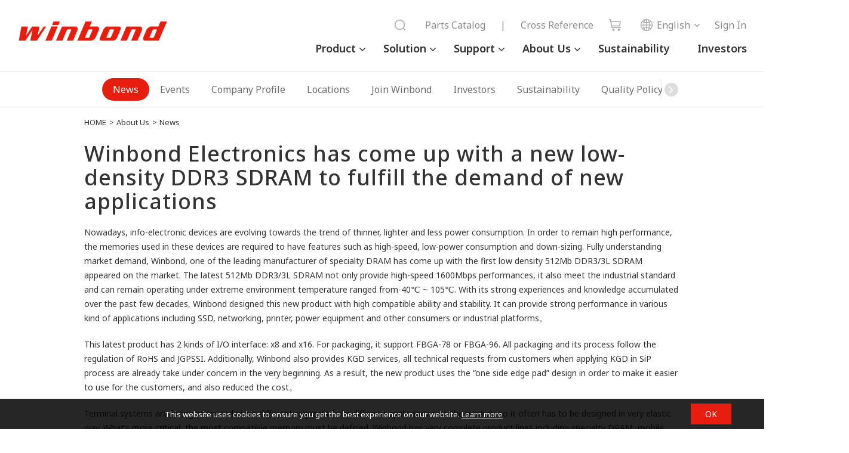

--- FILE ---
content_type: text/html;charset=UTF-8
request_url: https://www.winbond.com/hq/about-winbond/news-and-events/news/winbond-has-come-up-with-a-new-low-density-ddr3-sdram.html?__locale=en
body_size: 9758
content:
<!DOCTYPE html PUBLIC "-//W3C//DTD XHTML 1.0 Transitional//EN" "http://www.w3.org/TR/xhtml1/DTD/xhtml1-transitional.dtd">
	<html xmlns="http://www.w3.org/1999/xhtml">
		<head>
			<script nonce="oCazMOZ0O2" type="text/javascript" src="/hq/system/modules/com.thesys.project.winbond/resources/js/jquery.min.1.8.3.js"></script>
			<!-- mtest
mtest-->
<meta http-equiv="Strict-Transport-Security" content="max-age=31536000;includeSubDomains" /><meta http-equiv="X-UA-Compatible" content="IE=edge" />
			<meta http-equiv="Content-Type" content="text/html; charset=utf-8" />
			<meta name="viewport" content="width=device-width, initial-scale=1.0, user-scalable=no, minimum-scale=1.0, maximum-scale=1.0" />
			<meta name="msapplication-tap-highlight" content="no" />
			<meta name="apple-mobile-web-app-capable" content="yes" />
			<!-- detail  -->
					<title>News - Winbond Electronics has come up with a new low-density  DDR3 SDRAM to fulfill the demand of new applications - Winbond</title>
			<meta name="description" content=""> 
			<meta name="keywords" content="">
			<meta property="og:locale" content="en"/>
			<meta property="og:title" content="News - Winbond Electronics has come up with a new low-density  DDR3 SDRAM to fulfill the demand of new applications - Winbond"/>
			<meta property="og:description" content=""/>
			<meta property="og:type" content="website"/>
			<meta property="og:image" content="https://www.winbond.com/export/system/modules/com.thesys.project.winbond/resources/images/logo.gif"/>
			<link rel="amphtml" href="https://www.winbond.com/hq/amp.html?__locale=en&url=%2Fabout-winbond%2Fnews-and-events%2Fnews%2Fwinbond-has-come-up-with-a-new-low-density-ddr3-sdram.html%3F" />
<link rel="canonical" href="https://www.winbond.com/hq/about-winbond/news-and-events/news/winbond-has-come-up-with-a-new-low-density-ddr3-sdram.html?__locale=en"/>
<!--<link rel="stylesheet" href="/export/system/modules/com.thesys.project.winbond/resources/css/font-awesome.min.css">
			<link rel="stylesheet" href="/export/system/modules/com.thesys.project.winbond/resources/css/owl.carousel.min.css_1914477805.css">
			<link rel="stylesheet" href="/export/system/modules/com.thesys.project.winbond/resources/css/owl.theme.winbond.css_1914477806.css">
			<link rel="stylesheet" href="/export/system/modules/com.thesys.project.winbond/resources/css/bootstrap.min.css">-->
			<link rel="stylesheet" href="/export/system/modules/com.thesys.project.winbond/resources/css/style.css_1914478768.css">
			<link rel="stylesheet" href="/export/system/modules/com.thesys.project.winbond/resources/css/index.css_1914477805.css">
			<link rel="stylesheet" href="/export/system/modules/com.thesys.project.winbond/resources/css/default.css_1914477811.css">
			<link rel="stylesheet" href="/export/system/modules/com.thesys.project.winbond/resources/css/content.css_1914477807.css">
			<link rel="stylesheet" href="/export/system/modules/com.thesys.project.winbond/resources/css/style_search.css">
			<link rel="stylesheet" href="/export/system/modules/com.thesys.project.winbond/resources/css/jquery.dataTables.min.css_1914477806.css">
			<link rel="stylesheet" href="/export/system/modules/com.thesys.project.winbond/resources/css/dataTables.fixedColumns.css_1914477806.css">
			<link rel="stylesheet" href="/export/system/modules/com.thesys.project.winbond/resources/css/fixedHeader.dataTables.min.css">

			<link rel="stylesheet" href="/export/system/modules/com.thesys.project.winbond/resources/css/product.css_1914479727.css">
			<link rel="stylesheet" href="/export/system/modules/com.thesys.project.winbond/resources/css/about.css">
			<link rel="stylesheet" href="/export/system/modules/com.thesys.project.winbond/resources/css/support.css">
			<link rel="stylesheet" href="/export/system/modules/com.thesys.project.winbond/resources/css/application.css">
			<link rel="stylesheet" href="/export/system/modules/com.thesys.project.winbond/resources/css/member.css">
			<link rel="stylesheet" href="/export/system/modules/com.thesys.project.winbond/resources/css/video.css">
			<link rel="stylesheet" href="/export/system/modules/com.thesys.project.winbond/resources/css/zebra_datepicker/thesys_zebra_datepicker.css">
			<link rel="stylesheet" href="/export/system/modules/com.thesys.project.winbond/resources/css/jquery.rateyo.min.css"/>
			<link rel="stylesheet" href="/export/system/modules/com.thesys.project.winbond/resources/css/scrolltabs.css"/>
			<link rel="stylesheet" href="/export/system/modules/com.thesys.project.winbond/resources/css/slimmenu.css"/>
			<link rel="stylesheet" href="/export/system/modules/com.thesys.project.winbond/resources/css/footable.standalone.css"/>
			<link rel="stylesheet" href="/hq/system/modules/com.thesys.project.winbond/resources/css/WnavCsr.css"/>
			<link rel="stylesheet" href="/export/system/modules/com.thesys.project.winbond/resources/css/submenu.css"/>
			<link rel="shortcut icon" href="/hq/system/modules/com.thesys.project.winbond/resources/images/favicon.ico" type="image/vnd.microsoft.icon"/>
			<link rel="stylesheet" href="/export/system/modules/com.thesys.project.winbond/resources/css/filter_multiple.css_1914477808.css"/>
			<link rel="stylesheet" href="/export/system/modules/com.thesys.project.winbond/resources/css/main_menu.css_1914476845.css"/>
			<link rel="stylesheet" href="https://cdn.jsdelivr.net/npm/swiper@11/swiper-bundle.min.css" />

			<script nonce="oCazMOZ0O2" type="text/javascript" src="/hq/system/modules/com.thesys.project.winbond/resources/js/jquery-validation/jquery.validate.js?v=1.0"></script>
			<script type="text/javascript" nonce="oCazMOZ0O2">
				$(document).ready(function(){
					var validator = $(".validateForm").validate();
					
					$(".validateForm button[type=reset]").on('click', function(){
						var form = $(this).parents(".validateForm");
						validator.resetForm();
						clearForm(form);
					})					
					
				})
			</script>
			<script nonce="oCazMOZ0O2" src="/hq/system/modules/com.thesys.project.winbond/resources/js/bootstrap.min.js"></script>
			<script nonce="oCazMOZ0O2" src="/hq/system/modules/com.thesys.project.winbond/resources/js/bootstrap.file-input.js"></script>
			<script nonce="oCazMOZ0O2" src="/hq/system/modules/com.thesys.project.winbond/resources/js/owl.carousel.min.js"></script>
			<script nonce="oCazMOZ0O2" src="/hq/system/modules/com.thesys.project.winbond/resources/js/jquery.rwdImageMaps.min.js"></script>
			<script nonce="oCazMOZ0O2" src="/hq/system/modules/com.thesys.project.winbond/resources/js/jquery.rateyo.min.js"></script>
			<script nonce="oCazMOZ0O2" src="/hq/system/modules/com.thesys.project.winbond/resources/js/jquery.sticky.js"></script>
			<script nonce="oCazMOZ0O2" src="/hq/system/modules/com.thesys.project.winbond/resources/js/jquery.dataTables.min.js?v=20240507"></script>			
			<script nonce="oCazMOZ0O2" src="/hq/system/modules/com.thesys.project.winbond/resources/js/jquery.form.js"></script>			
			<script nonce="oCazMOZ0O2" src="/hq/system/modules/com.thesys.project.winbond/resources/js/dataTables.fixedColumns.min.js?v=20240507"></script>
			<script nonce="oCazMOZ0O2" src="/hq/system/modules/com.thesys.project.winbond/resources/js/dataTables.fixedHeader.min.js?v=20240507"></script>
			<script nonce="oCazMOZ0O2" src="/hq/system/modules/com.thesys.project.winbond/resources/js/dataTable.js?v=20240507"></script>
			<script nonce="oCazMOZ0O2" src="/hq/system/modules/com.thesys.project.winbond/resources/js/footable.js"></script>
			<!--<script src="/hq/system/modules/com.thesys.project.winbond/resources/js/thesys-nav.js"></script>-->
			<script nonce="oCazMOZ0O2" src="/hq/system/modules/com.thesys.project.winbond/resources/js/thesys.js?__locale=en&v=1.04"></script>
			<script nonce="oCazMOZ0O2" src="/hq/system/modules/com.thesys.project.winbond/resources/js/thesys_zebra_datepicker.js"></script>			
			<!--<script src="/hq/system/modules/com.thesys.project.winbond/resources/js/WebChatEntry.js"></script>-->
			<script nonce="oCazMOZ0O2" src="https://cdn.jsdelivr.net/npm/swiper@11/swiper-bundle.min.js"></script>
			
			<!-- index.html  頁面的圖片需要特別處理，其餘頁面不使用-->
			<!--判斷瀏覽器語系 START-->
			<script type="text/javascript" nonce="oCazMOZ0O2">
				var userLang = "";		
				userLang = userLang.toLowerCase().replace("-","").replace("_","");
				//console.log("f:"+userLang);
				var href = location.href;
				href = href.substring(0,href.indexOf("?"));
				if(userLang =="zh" || userLang =="zhsg" || userLang =="zhcn") userLang = "zh";
				else if(userLang == "zhtw" || userLang == "zhhk" || userLang == "zhmo") userLang = "zh_TW";
				else if(userLang == "ja") userLang = "ja";
				else userLang = "en";
				//console.log("s:"+userLang);
				</script>
			<!--判斷瀏覽器語系 END-->
			
			<!-- Google Tag Manager -->
			<script nonce="oCazMOZ0O2">(function(w,d,s,l,i){w[l]=w[l]||[];w[l].push({'gtm.start':
			new Date().getTime(),event:'gtm.js'});var f=d.getElementsByTagName(s)[0],
			j=d.createElement(s),dl=l!='dataLayer'?'&l='+l:'';j.async=true;j.src=
			'https://www.googletagmanager.com/gtm.js?id='+i+dl;f.parentNode.insertBefore(j,f);
			})(window,document,'script','dataLayer','GTM-TBV34KS');</script>
			<!-- End Google Tag Manager -->
			<!-- Google Tag Manager -->
			<!--<script nonce="oCazMOZ0O2">(function(w,d,s,l,i){w[l]=w[l]||[];w[l].push({'gtm.start':
			new Date().getTime(),event:'gtm.js'});var f=d.getElementsByTagName(s)[0],
			j=d.createElement(s),dl=l!='dataLayer'?'&l='+l:'';j.async=true;j.src=
			'https://www.googletagmanager.com/gtm.js?id='+i+dl;f.parentNode.insertBefore(j,f);
			})(window,document,'script','dataLayer','GTM-WMC6HSK');</script>-->
			<!-- End Google Tag Manager -->
			<!-- Google Tag Manager -->
			<!--<script id="gtmScript" nonce="oCazMOZ0O2">(function(w,d,s,l,i){w[l]=w[l]||[];w[l].push({'gtm.start':
			new Date().getTime(),event:'gtm.js'});var f=d.getElementsByTagName(s)[0],
			j=d.createElement(s),dl=l!='dataLayer'?'&l='+l:'';j.async=true;j.src=
			'https://www.googletagmanager.com/gtm.js?id='+i+dl;f.parentNode.insertBefore(j,f);
			})(window,document,'script','dataLayer','GTM-NW36MKV9');</script>-->
			<!-- End Google Tag Manager -->
			
			</head>
		<body class=" en">
			<input type="hidden" class="cspJsNonce" value="oCazMOZ0O2" />
			


<div class="topBlk_v2">
				<div class="hamburger">
					<div class="bar1"></div>
					<div class="bar2"></div>
					<div class="bar3"></div>
				</div>
				<div class="left">
					<div class="logo"><a href="/hq/?__locale=en" title="Winbond"><img src="/export/system/modules/com.thesys.project.winbond/resources/images/logo.png_1914476845.png"></a></div>
				</div>
				<div class="right">
					<div class="menu">
						<ul>
						<li class="dropdown">
								<a href="/hq/product/?__locale=en">Product</a>
								<ul class="dropdown-menu">
										<li class="dropdown-item-title dropdown"><a href="/hq/product/customized-memory-solution/?__locale=en">Customized Memory Solution</a>
														<ul>
																<li class="dropdown-item"><a href="/hq/product/customized-memory-solution/cube/?__locale=en">CUBE(3DCaaS™)</a></li>
																<li class="dropdown-item"><a href="/hq/product/customized-memory-solution/psram/?__locale=en">PSRAM</a></li>
																<li class="dropdown-item"><a href="/hq/product/customized-memory-solution/ddr-sdr/?__locale=en">DDR/SDR</a></li>
																<li class="dropdown-item"><a href="/hq/product/customized-memory-solution/lpddr-lpsdr/?__locale=en">LPDDR/LPSDR</a></li>
																<li class="dropdown-item"><a href="/hq/product/customized-memory-solution/kgd/?__locale=en">KGD</a></li>
																</ul>
														</li>
												<li class="dropdown-item-title dropdown"><a href="/hq/product/code-storage-flash-memory/?__locale=en">Code Storage Flash Memory</a>
														<ul>
																<li class="dropdown-item"><a href="/hq/product/code-storage-flash-memory/serial-nor-flash/?__locale=en">Serial NOR Flash</a></li>
																<li class="dropdown-item"><a href="/hq/product/code-storage-flash-memory/1.2v-serial-nor-flash/?__locale=en">1.2V Serial NOR Flash</a></li>
																<li class="dropdown-item"><a href="/hq/product/code-storage-flash-memory/octal-nor-flash/?__locale=en">Octal NOR Flash</a></li>
																<li class="dropdown-item"><a href="/hq/product/code-storage-flash-memory/qspinand-flash/?__locale=en">QspiNAND Flash</a></li>
																<li class="dropdown-item"><a href="/hq/product/code-storage-flash-memory/octalnand-flash/?__locale=en">OctalNAND Flash</a></li>
																<li class="dropdown-item"><a href="/hq/product/code-storage-flash-memory/slc-nand-flash/?__locale=en">SLC NAND Flash</a></li>
																<li class="dropdown-item"><a href="/hq/product/code-storage-flash-memory/nand-based-mcp/?__locale=en">NAND Based MCP</a></li>
																<li class="dropdown-item"><a href="/hq/product/code-storage-flash-memory/spistack-flash/?__locale=en">SpiStack<sup>®</sup> Flash</a></li>
																<li class="dropdown-item"><a href="/hq/product/code-storage-flash-memory/authentication-flash/?__locale=en">Authentication Flash</a></li>
																<li class="dropdown-item"><a href="/hq/product/code-storage-flash-memory/kgd/?__locale=en">KGD</a></li>
																</ul>
														</li>
												<li class="dropdown-item-title dropdown"><a href="/hq/product/trustme/?__locale=en">TrustME<sup>®</sup></a>
														<ul>
																<li class="dropdown-item"><a href="/hq/product/trustme/w77q-trustme-secure-flash-memory/?__locale=en">W77Q Secure Flash Memory</a></li>
																<li class="dropdown-item"><a href="/hq/product/trustme/w75f-trustme-secure-memory-element/?__locale=en">W75F Secure Memory Element</a></li>
																<li class="dropdown-item"><a href="/hq/product/trustme/w77t-secure-flash-memory/?__locale=en">W77T Octal NOR Secure Flash Memory</a></li>
																</ul>
														</li>
												</ul>
								</li>
						<li class="dropdown">
								<a href="/hq/application/?__locale=en">Solution</a>
								<ul class="dropdown-menu">
										<li class="dropdown-item-title"><a href="/hq/application/automotive/?__locale=en">Automotive</a></li>
												<li class="dropdown-item-title"><a href="/hq/application/industrial/?__locale=en">Industrial</a></li>
												<li class="dropdown-item-title"><a href="/hq/application/mobile-networking/?__locale=en">Communication</a></li>
												<li class="dropdown-item-title"><a href="/hq/application/computer/?__locale=en">Computer</a></li>
												<li class="dropdown-item-title"><a href="/hq/application/consumer/?__locale=en">Consumer</a></li>
												</ul>
								</li>
						<li class="dropdown">
								<a href="/hq/support/?__locale=en">Support</a>
								<ul class="dropdown-menu">
										<li class="dropdown-item-title"><a href="/hq/support/documentation/?__locale=en">Documentation</a></li>
												<li class="dropdown-item-title"><a href="/hq/support/sales-support/?__locale=en">Sales Support</a></li>
												<li class="dropdown-item-title"><a href="/hq/support/technical-support/?__locale=en">Technical Support</a></li>
												<li class="dropdown-item-title"><a href="/hq/support/security-issue-support/?__locale=en">Security Issue Support</a></li>
												<li class="dropdown-item-title"><a href="/hq/support/wplp/?__locale=en">Product Longevity Program</a></li>
												<li class="dropdown-item-title"><a href="/hq/support/carbon-footprint/?__locale=en">Carbon Footprint</a></li>
												<li class="dropdown-item-title"><a href="/hq/support/newPartners/?__locale=en">Partners</a></li>
												<li class="dropdown-item-title"><a href="/hq/support/new-solution-network/?__locale=en">Solution Network</a></li>
												<li class="dropdown-item-title"><a href="/hq/support/online-learning/?__locale=en">Online Learning</a></li>
												<li class="dropdown-item-title"><a href="/hq/support/faq/?__locale=en">FAQ</a></li>
												</ul>
								</li>
						<li class="dropdown">
								<a href="/hq/about-winbond/?__locale=en">About Us</a>
								<ul class="dropdown-menu">
										<li class="dropdown-item-title"><a href="/hq/about-winbond/news/?__locale=en">News</a></li>
												<li class="dropdown-item-title"><a href="/hq/about-winbond/events/?__locale=en">Events</a></li>
												<li class="dropdown-item-title"><a href="/hq/about-winbond/company-profile/?__locale=en">Company Profile</a></li>
												<li class="dropdown-item-title"><a href="/hq/about-winbond/locations/?__locale=en">Locations</a></li>
												<li class="dropdown-item-title"><a href="/hq/about-winbond/human-resources/?__locale=en">Join Winbond</a></li>
												<li class="dropdown-item-title"><a href="/hq/about-winbond/investor/?__locale=en">Investors</a></li>
												<li class="dropdown-item-title"><a href="/hq/about-winbond/csr-new/?__locale=en">Sustainability</a></li>
												<li class="dropdown-item-title"><a href="/hq/about-winbond/quality-policy/?__locale=en">Quality Policy</a></li>
												<li class="dropdown-item-title"><a href="/hq/about-winbond/Legal/?__locale=en">Legal</a></li>
												<li class="dropdown-item-title"><a href="/hq/about-winbond/information-safety/?__locale=en">Information Security</a></li>
												<li class="dropdown-item-title"><a href="/hq/about-winbond/supplier-area/?__locale=en">Supplier Area</a></li>
												</ul>
								</li>
						<li><a href="/hq/about-winbond/csr-new/?__locale=en">Sustainability</a></li>
							<li><a href="/hq/about-winbond/investor/investor-conference/?__locale=en">Investors</a></li>
							
						</ul>
					</div>
					<div class="topnav">
						<ul>
							<li class="searchBar">
								<script nonce="oCazMOZ0O2">
									function headerSearch(){
										var keyword = $("form[name=topSearchForm]>input[name=q]").val();
										if(keyword.length == 0){
											alert("Please enter the keyword for your search");
											return false;
										}
										//$("form[name=topSearchForm]>input[name=q]").val(encodeURI(keyword));
									}
								</script>
								<form action="/hq/search/newIndex.jsp?__locale=en" method="get" onsubmit="return headerSearch()" name="topSearchForm">
									<div class="filter_search">
										<input type="text" name="q" placeholder="Search" class="from-txt" maxlength="20" />
										<input type="hidden" name="__locale" value="en" />
										<button type="submit"><img src="/export/system/modules/com.thesys.project.winbond/resources/images/search.png"></button>
										<div id="" class="search_history">
											<div class="title">
												Recent searches
												<button type="button" class="btn-remove">✕</button>
											</div>
											<!-- <div class="no-data">NO DATA......</div> -->
											<ul>
												<li data-value="Pseudo SRAM"><a href="#">Pseudo SRAM</a>
												</li>
												<li data-value="W989D2KBJ"><a href="#">W989D2KBJ</a>
												</li>
												<li data-value="W959D8NFY"><a href="#">W959D8NFY</a>
												</li>
												<li data-value="HYPERRAM™"><a href="#">HYPERRAM™</a>
												</li>
												<li data-value="W956D8MBY"><a href="#">W956D8MBY</a>
												</li>
												<li data-value="W989D6KBG"><a href="#">W989D6KBG</a>
												</li>
											</ul>
										</div>
									</div>
								</form>
							</li>
							
							<li><a href="/hq/new-online-purchasing-guide/">Parts Catalog</a></li>
							<li><a>|</a></li>
							<li><a href="/hq/support/documentation/?__locale=en&line=&family=&category=/.categories/resources/cross-reference/&pno=">Cross Reference</a></li>
							<li class="icon"><a href="/hq/where-to-buy/?__locale=en"><img src="/export/system/modules/com.thesys.project.winbond/resources/images/cart.png"><span>shop</span></a></li>
							<li class="lang">
								<ul class="langBlk">
									<li>
										<a><img src="/export/system/modules/com.thesys.project.winbond/resources/images/globe.png">English</a><ul style="display:none;">
											<li><a href="?__locale=zh_TW" ref="__locale=zh_TW">繁體中文</a></li><li><a href="?__locale=zh" ref="__locale=zh">简体中文</a></li><li><a href="?__locale=ja" ref="__locale=ja">日本語</a></li></ul>    
									</li>
								</ul>
							</li>
							<form action="/hq/signin/?__locale=en" id="signinForm" method="GET">
										<input type="hidden" name="backUrl" id="backUrl"/>
										<input type="hidden" name="__locale" value="en"/>
									</form>
										<li class="login"><a href="#signinForm" class="btnSignin"><span>Sign In</span></a></li>
										<script nonce="oCazMOZ0O2">
										$(".btnSignin").on('click', function(){
											$("#backUrl").val(location.href);
											$("#signinForm").submit();
											return false;
										});
									</script>
								</ul>
					</div>
					
				</div>
				
				</div>
			<script nonce="oCazMOZ0O2" src="/hq/system/modules/com.thesys.project.winbond/resources/js/jquery.scrolltabs.js"></script>
			<script nonce="oCazMOZ0O2" src="/hq/system/modules/com.thesys.project.winbond/resources/js/jquery.slimmenu.js"></script>
			<script nonce="oCazMOZ0O2" src="/hq/system/modules/com.thesys.project.winbond/resources/js/jquery.easing.min.js"></script>
			<script nonce="oCazMOZ0O2" src="/hq/system/modules/com.thesys.project.winbond/resources/js/main_menu.js"></script>
			<script nonce="oCazMOZ0O2">
				$('ul.slimmenu').slimmenu({
					resizeWidth: '980',
					collapserTitle: 'Menu',
					easingEffect:'easeInOutQuint',
					animSpeed:'medium',
					indentChildren: true,
					childrenIndenter: '&raquo;'
				});
			</script>
			<script nonce="oCazMOZ0O2">
					$(".langBlk li").on('mouseenter', function(){
						var ul = $(this).find("ul");
						ul.show();
					}).on('mouseleave', function(){
						var ul = $(this).find("ul");
						ul.hide();
					})
				</script>
			<div class="mainBlk">
					<script nonce="oCazMOZ0O2">
						$(document).ready(function(){
							$("#solution").width($("#solution .blk").width());
							$("#solution").css("min-width",$(window).width());
						})
					</script>
					
					<div class="tabAnchorBlk" id="solution" style="" >
						
						<div class="swiper mySwiper" >
							<div class="swiper-wrapper">
								<div class="swiper-slide active"><a href="/hq/about-winbond/news/?__locale=en">News</a></div>
												<div class="swiper-slide "><a href="/hq/about-winbond/events/?__locale=en">Events</a></div>
												<div class="swiper-slide "><a href="/hq/about-winbond/company-profile/?__locale=en">Company Profile</a></div>
												<div class="swiper-slide "><a href="/hq/about-winbond/locations/?__locale=en">Locations</a></div>
												<div class="swiper-slide "><a href="/hq/about-winbond/human-resources/?__locale=en">Join Winbond</a></div>
												<div class="swiper-slide "><a href="/hq/about-winbond/investor/?__locale=en">Investors</a></div>
												<div class="swiper-slide "><a href="/hq/about-winbond/csr-new/?__locale=en">Sustainability</a></div>
												<div class="swiper-slide "><a href="/hq/about-winbond/quality-policy/?__locale=en">Quality Policy</a></div>
												<div class="swiper-slide "><a href="/hq/about-winbond/Legal/?__locale=en">Legal</a></div>
												<div class="swiper-slide "><a href="/hq/about-winbond/information-safety/?__locale=en">Information Security</a></div>
												<div class="swiper-slide "><a href="/hq/about-winbond/supplier-area/?__locale=en">Supplier Area</a></div>
												</div>
							<div class="shadow-right"></div>
							<div class="shadow-left"></div>
							<style>
								.swiper-wrapper {
									justify-content: center;
								}

								.swiper-slide {
									font-size: 16px;
									display: flex;
									justify-content: center;
									align-items: center;
									width: auto;
									color: #6d6d6d;
									line-height: 38px;
									border-radius: 30px;
									padding: 0 1.125rem;
								}

								.swiper-slide.active {
									background-color: #e71e0f;
								}

								.swiper-slide.active a {
									color: #fff;
								}
								.shadow-right::before {
									content: '\f105';
									font-family: FontAwesome;
									background-color: #ddd;
									color: #fff;
									display: inline-block;
									border-radius: 50%;
									width: 23px;
									height: 23px;
									text-align: center;
									line-height: 22px;
									margin-top: 8px;
									font-size:22px;
								}

								.shadow-left::before {
									content: '\f104';
									font-family: FontAwesome;
									background-color: #ddd;
									color: #fff;
									display: inline-block;
									border-radius: 50%;
									width: 23px;
									height: 23px;
									text-align: center;
									line-height: 22px;
									margin-top: 8px;
									font-size:22px;
								}
							</style>
							<!-- Swiper JS -->
							<script nonce="oCazMOZ0O2">
								var swiper = new Swiper(".mySwiper", {
									slidesPerView: "auto",
									freeMode: true,
									slideToClickedSlide: true,
									on: {
										init: function () {
											updateWrapperJustify(this);
											var $active = $(".swiper-slide.active");
											if ($active.length) {
												var index = $active.index();
												this.slideTo(index, 0, false);
											}
										},
										resize: function () {
											updateWrapperJustify(this);
										},
									},
									navigation: {
										nextEl: ".shadow-right",
										prevEl: ".shadow-left",
									},
								});

								function updateWrapperJustify(swiper) {
									var $wrapper = $(swiper.wrapperEl); // swiper-wrapper
									var $slides = $(swiper.slides);

									// 計算 slides 總寬度
									var totalWidth = 0;
									$slides.each(function () {
										totalWidth += $(this).outerWidth(true); // 包含 margin
									});

									if (totalWidth <= $wrapper.outerWidth()) {
										$wrapper.css("justify-content", "center");
									} else {
										$wrapper.css("justify-content", "flex-start");
									}
								}
							</script>
						</div>
						
						</div>
					
					<div class="wrapper">
							<div class="breadCrumbBlk">
									<a href="/hq/?__locale=en">HOME</a>&gt;
									<a href="/hq/about-winbond/?__locale=en">About Us</a> &gt; <a href="/hq/about-winbond/news-and-events/news/?__locale=en">News</a> </div>
								<div id="ContentTitle" class="titleBlk">
									<h1>
												Winbond Electronics has come up with a new low-density  DDR3 SDRAM to fulfill the demand of new applications</h1>
										</div>
							</div>
						
					<article class="containerBlk" id="rightcol">
			<p>Nowadays, info-electronic devices are evolving towards the trend of thinner, lighter and less power consumption. In order to remain high performance, the memories used in these devices are required to have features such as high-speed, low-power consumption and down-sizing. Fully understanding market demand, Winbond, one of the leading manufacturer of specialty DRAM has come up with the first low density 512Mb DDR3/3L SDRAM appeared on the market. The latest 512Mb DDR3/3L SDRAM not only provide high-speed 1600Mbps performances, it also meet the industrial standard and can remain operating under extreme environment temperature ranged from-40℃ ~ 105℃. With its strong experiences and knowledge accumulated over the past few decades, Winbond designed this new product with high compatible ability and stability. It can provide strong performance in various kind of applications including SSD, networking, printer, power equipment and other consumers or industrial platforms。</p>
<p>This latest product has 2 kinds of I/O interface: x8 and x16. For packaging, it support FBGA-78 or FBGA-96. All packaging and its process follow the regulation of RoHS and JGPSSI. Additionally, Winbond also provides KGD services, all technical requests from customers when applying KGD in SiP process are already take under concern in the very beginning. As a result, the new product uses the “one side edge pad” design in order to make it easier to use for the customers, and also reduced the cost。</p>
<p><span>Terminal systems are facing more and more different requests from different applications on the market, so it often has to be designed in very elastic way. What’s more critical, the most compatible memory must be defined. Winbond has very complete product lines including specialty DRAM, mobile DRAM and Flash memory with different density, speed and operating voltage that can adapt to different applications. With the support of professional engineering team and a self-owned 12 inch FAB, Winbond’s products are guaranteed with high quality &amp; production capacity, and can provide all-around high competitive solutions to customers。</span></p>
<p> If you need further information including L/T, prices, datasheets, requesting samples or placing orders, please contact directly with local Winbond sales rep or send your requests to SDRAM@winbond.com。</p>
<p>About Winbond</p>
<p>Winbond Electronics Corporation is a leading global supplier of semiconductor memory solutions, headquartered in Taichung, Taiwan.  Winbond’s major products include Specialty DRAM, Mobile DRAM, and Code Storage Flash Memory with Winbond’s memory business revenues in 2015 close to US$1 billion. Winbond has approximately 2,400 employees worldwide, with offices in Taiwan, Hong Kong, China, Japan, Israel, and the USA.  For more information, please visit: <a href="http://www.winbond.com/" target="_blank">www.winbond.com</a>。</p>
<p> </p>
<p><strong><em>*Note: Winbond is a registered trademark of Winbond Electronics Corp. All other trademarks and copyrights mentioned herein are the property of their respective owners</em></strong></p>
<p><strong><em>--------------------------------------------------------------------------------------------------------------------------------------------------------------------------------------------------</em></strong></p>
<p> </p>
<p><strong>Product Contact</strong></p>
<p class="yiv9742643217msonormal">  Robert Chang</p>
<p class="yiv9742643217msonormal">  Director of Specialty DRAM Marketing Division<strong></strong></p>
<p class="yiv9742643217msonormal">  TEL: 886-3-5678168 ext. 75377</p>
<p>  E-mail: <a href="mailto:YCChang11@winbond.com">YCChang11@winbond.com</a></p>
<p><strong> </strong><span style="font-size: 10px;"> </span><span style="font-size: 10px;"> </span></p>
<p class="yiv9742643217msonormal"><strong>News Contact</strong></p>
<p class="yiv9742643217msonormal">  Jenny Chen</p>
<p class="yiv9742643217msonormal">  Sales Promotion Department</p>
<p class="yiv9742643217msonormal">  TEL: 886-3-5678168 ext. 76333</p>
<p class="yiv9742643217msonormal">  E-mail: <a href="mailto:WCCHEN22@winbond.com">WCCHEN22@winbond.com</a></p>
<p class="yiv9742643217msonormal"> </p>
<p class="yiv9742643217msonormal"><strong>Spokesperson</strong></p>
<p class="yiv9742643217msonormal">  Jessica Chiou-Jii Huang</p>
<p class="yiv9742643217msonormal">  Vice President &amp; Chief Financil Officer</p>
<p class="yiv9742643217msonormal">  TEL: 886-3-5678168 / 0987-365682</p>
<p><strong> </strong></p></article>
		<!-- JSON-LD markup generated by Google Structured Data Markup Helper. -->
		<script type="application/ld+json" nonce="oCazMOZ0O2">
		{
		  "@context" : "http://schema.org",
		  "@type" : "Article",
		  "name" : "Winbond Electronics has come up with a new low-density  DDR3 SDRAM to fulfill the demand of new applications",
		  "author" : {
			"@type" : "Person",
			"name" : "Winbond"
		  },
		  "articleSection" : "Security",
		  "articleBody" : "<p>Nowadays, info-electronic devices are evolving towards the trend of thinner, lighter and less power consumption. In order to remain high performance, the memories used in these devices are required to have features such as high-speed, low-power consumption and down-sizing. Fully understanding market demand, Winbond, one of the leading manufacturer of specialty DRAM has come up with the first low density 512Mb DDR3/3L SDRAM appeared on the market. The latest 512Mb DDR3/3L SDRAM not only provide high-speed 1600Mbps performances, it also meet the industrial standard and can remain operating under extreme environment temperature ranged from-40℃ ~ 105℃. With its strong experiences and knowledge accumulated over the past few decades, Winbond designed this new product with high compatible ability and stability. It can provide strong performance in various kind of applications including SSD, networking, printer, power equipment and other consumers or industrial platforms。</p><p>This latest product has 2 kinds of I/O interface: x8 and x16. For packaging, it support FBGA-78 or FBGA-96. All packaging and its process follow the regulation of RoHS and JGPSSI. Additionally, Winbond also provides KGD services, all technical requests from customers when applying KGD in SiP process are already take under concern in the very beginning. As a result, the new product uses the “one side edge pad” design in order to make it easier to use for the customers, and also reduced the cost。</p><p><span>Terminal systems are facing more and more different requests from different applications on the market, so it often has to be designed in very elastic way. What’s more critical, the most compatible memory must be defined. Winbond has very complete product lines including specialty DRAM, mobile DRAM and Flash memory with different density, speed and operating voltage that can adapt to different applications. With the support of professional engineering team and a self-owned 12 inch FAB, Winbond’s products are guaranteed with high quality &amp; production capacity, and can provide all-around high competitive solutions to customers。</span></p><p> If you need further information including L/T, prices, datasheets, requesting samples or placing orders, please contact directly with local Winbond sales rep or send your requests to SDRAM@winbond.com。</p><p>About Winbond</p><p>Winbond Electronics Corporation is a leading global supplier of semiconductor memory solutions, headquartered in Taichung, Taiwan.  Winbond’s major products include Specialty DRAM, Mobile DRAM, and Code Storage Flash Memory with Winbond’s memory business revenues in 2015 close to US$1 billion. Winbond has approximately 2,400 employees worldwide, with offices in Taiwan, Hong Kong, China, Japan, Israel, and the USA.  For more information, please visit: <a href='http://www.winbond.com/' target='_blank'>www.winbond.com</a>。</p><p> </p><p><strong><em>*Note: Winbond is a registered trademark of Winbond Electronics Corp. All other trademarks and copyrights mentioned herein are the property of their respective owners</em></strong></p><p><strong><em>--------------------------------------------------------------------------------------------------------------------------------------------------------------------------------------------------</em></strong></p><p> </p><p><strong>Product Contact</strong></p><p class='yiv9742643217msonormal'>  Robert Chang</p><p class='yiv9742643217msonormal'>  Director of Specialty DRAM Marketing Division<strong></strong></p><p class='yiv9742643217msonormal'>  TEL: 886-3-5678168 ext. 75377</p><p>  E-mail: <a href='mailto:YCChang11@winbond.com'>YCChang11@winbond.com</a></p><p><strong> </strong><span style='font-size: 10px;'> </span><span style='font-size: 10px;'> </span></p><p class='yiv9742643217msonormal'><strong>News Contact</strong></p><p class='yiv9742643217msonormal'>  Jenny Chen</p><p class='yiv9742643217msonormal'>  Sales Promotion Department</p><p class='yiv9742643217msonormal'>  TEL: 886-3-5678168 ext. 76333</p><p class='yiv9742643217msonormal'>  E-mail: <a href='mailto:WCCHEN22@winbond.com'>WCCHEN22@winbond.com</a></p><p class='yiv9742643217msonormal'> </p><p class='yiv9742643217msonormal'><strong>Spokesperson</strong></p><p class='yiv9742643217msonormal'>  Jessica Chiou-Jii Huang</p><p class='yiv9742643217msonormal'>  Vice President &amp; Chief Financil Officer</p><p class='yiv9742643217msonormal'>  TEL: 886-3-5678168 / 0987-365682</p><p><strong> </strong></p>",
		  "url" : "https://www.winbond.com/hq/about-winbond/news-and-events/news/winbond-has-come-up-with-a-new-low-density-ddr3-sdram.html?__locale=en",
		  "publisher" : {
			"@type" : "Organization",
			"name" : "Winbond Electronics Corporation America"
		  }
		}
		</script>
		<style>
			#rightcol ul li{
				line-height:1.6;
				margin:.4em;
			}
		</style>
	</div>
					<div class="contactBlk">
					<a href="javascript:void(0);" data-toggle="modal" data-target="#contactModal" style="height:112px;width:42px;"><span style="color:#fff;transform:rotate(90deg);width:80px;white-space:nowrap;">Contact us</span></a>
				</div>
				<!--聯絡我們-->
				<div id="contactModal" class="modal fade" role="dialog" data-keyboard="true" style="top: 33%;display:none;" >
						<div class="modal-dialog">
							<div class="modal-content">
								<div class="modal-header">
									<div class="modal-title">Contact us</div>
									<button type="button" class="close" data-dismiss="modal" aria-label="Close" title="close window">Close</button>
								</div>
								<div class="modal-body" style="padding: 20px;">
								
									<p>Winbond we deliver good customer services, any related inquiries, please contact Winbond via various channels below:&nbsp;</p>
<ul style="padding: 20px 30px;">
<li>For product technical issue, please visit&nbsp;<a href="https://www.winbond.com/hq/support/technical-support/?__locale=en">Technical Support</a></li>
<li>For sales request, please visit&nbsp;<a href="https://www.winbond.com/hq/support/sales-support/?__locale=en">Sales Support</a></li>
<li>For Investor Relations, please contact&nbsp;<a href="mailto:IR@winbond.com">IR@winbond.com</a></li>
<li>For Human Resource, please contact&nbsp;<a href="mailto:humanresource@winbond.com">HR Support</a></li>
<li>For CSR/ESG, please contact&nbsp;<a href="mailto:ESG@winbond.com">ESG@winbond.com</a></li>
</ul></div>
							</div>
						</div>
					</div>
					<script nonce="oCazMOZ0O2">
						if(document.body.scrollHeight > window.innerHeight){
							$(window).on('scroll', function(){
								if ($(this).scrollTop() > 20) {
									$('.contactBlk').fadeIn().toggleClass("active").css('display', 'block');
								} else {
									$('.contactBlk').fadeOut();
								};
							});
						}else{
							$('.contactBlk').fadeIn().toggleClass("active").css('display', 'block');
							//$('.contactBlk').fadeIn().toggleClass("active").css('display', 'block').css('position','relative').css('left','calc(100% - 40px)');
						}
					</script>
			<div class="copyRightBlk">
				<div class="wrapper">
					<div class="group"><p>Copyright © Winbond All Rights Reserved.</p></div>
					<ul>
						<li><a href="/hq/?__locale=en">HOME</a></li>
						<li>
							<a href="/hq/sitemap/?__locale=en">Sitemap</a>
						</li>
						<li>
							<a href="/hq/about-winbond/Legal/terms-of-use/?__locale=en">Terms and Conditions</a>
						</li>
						<li>
							<a href="/hq/about-winbond/Legal/privacy-policy/?__locale=en">Privacy Policy</a>
						</li>
					</ul>
				</div>
			</div>
			<script nonce="oCazMOZ0O2">
				(function(i,s,o,g,r,a,m){i['GoogleAnalyticsObject']=r;i[r]=i[r]||function(){
					(i[r].q=i[r].q||[]).push(arguments)},i[r].l=1*new Date();a=s.createElement(o),
						m=s.getElementsByTagName(o)[0];a.async=1;a.src=g;m.parentNode.insertBefore(a,m)
										})(window,document,'script','//www.google-analytics.com/analytics.js','ga');
				
				ga('create', 'UA-8596074-1', 'auto');
				ga('send', 'pageview');
				
			</script>
			<!-- Google tag (gtag.js) -->
			<script nonce="oCazMOZ0O2" async src="https://www.googletagmanager.com/gtag/js?id=G-BSG1Q6E6XB"></script>
			<script nonce="oCazMOZ0O2">
			  window.dataLayer = window.dataLayer || [];
			  function gtag(){dataLayer.push(arguments);}
			  gtag('js', new Date());
			
			  //延後送出
              gtag('config', 'G-BSG1Q6E6XB', { send_page_view: false });
              
              $(document).ready(function() {
                  var userId = "";
                  
                  if (userId && userId !== "") {
                      gtag('set', { 'user_id': userId });
                  }
                  //送出
                  gtag('event', 'page_view', {
                      page_title: document.title,
                      page_location: window.location.href
                  });
              });
			</script>
			<!-- Google Tag Manager (noscript) -->
			<noscript ><iframe src="https://www.googletagmanager.com/ns.html?id=GTM-TBV34KS"
						  height="0" width="0" style="display:none;visibility:hidden"></iframe></noscript>
			<!-- End Google Tag Manager (noscript) -->
			<!-- Google Tag Manager (noscript) -->
			<noscript ><iframe src="https://www.googletagmanager.com/ns.html?id=GTM-WMC6HSK"
						  height="0" width="0" style="display:none;visibility:hidden"></iframe></noscript>
			<!-- End Google Tag Manager (noscript) -->
			<!-- 第三方連結---Start-->
			<div id="dialog-TPSCheck" class="modal fade" role="dialog" data-keyboard="true">
				<div class="modal-dialog">
					<div class="modal-content">
						<div class="modal-header">
							<div class="modal-title">Links to Third Party Sites</div>
							<button type="button" class="close" data-dismiss="modal" aria-label="Close" title="close window">Close</button>
						</div>
						<div class="modal-body">
							<p>You are now leaving our web site. The web site you wish to link to is owned or operated by an entity other than Winbond Electronics Corporation. We do not control this third party web site. WEC provides links to other sites solely as a convenience for you. WEC does not endorse or make any representations or warranties about the contents, products or services available there at.</p>              
							<div class="btnBlk">
								<a id="TPSLink" class="btn btn-primary" href="#" target="_blank" >Continue</a>
							</div>
						</div>
					</div>
				</div>
			</div>
			<!--第三方連結--End-->
			<!-- 確認cookies--Start-->
			<div class="cookieBlk">
					<div class="message">
						This website uses cookies to ensure you get the best experience on our website. <a href="/hq/privacy-policy/?__locale=en" target="_blank">Learn more</a></div>
					<div class="btnBlk"><a href="javascript:;">OK</a></div>
				</div>
			<!-- 確認cookies--end-->
			<script nonce="oCazMOZ0O2">
				$(document).ready(function(){
					//執行第3方Model
					tpsLinkLoad();
					var cookiechecked = readCookie('cookiechecked');
					$(".cookieBlk .btnBlk a").on('click',function(){
						setCookie("cookiechecked", "Y", 1);//設定cookie
						$(this).parent().parent().fadeOut();
					})
				})
				function tpsLinkLoad(){
					$("a.tpsLink").each(function(){
						var href= $(this).attr('href');
						if((href.startsWith('http://') || href.startsWith('https://')) && href.indexOf('www.winbond')==-1 ){
							$(this).on('click',function(){
								TPSCheck2(href);
								$(this).attr("data-toggle","modal");
								$(this).attr("data-target","#dialog-TPSCheck");
							})
						}
					})
					$("#TPSLink").on('click',function(){
						$('#dialog-TPSCheck').modal('toggle');
					})
				}
				//設定cookie
				function setCookie(cname, cvalue, exdays) {
					var expires = '';
					if(exdays != null && exdays != ''){
						if(exdays > 0){
							var d = new Date();
							d.setTime(d.getTime() + (exdays*24*60*60*1000));
							expires = "expires="+ d.toUTCString() +";";
						}else{
							expires = "expires=Thu, 01 Jan 1970 00:00:01 GMT;";
						}
					}
					document.cookie = cname + "=" + cvalue + ";" + expires + "path=/";
				}
				//讀取cookie
				function readCookie(name) {
					var nameEQ = name + "=";
					var ca = document.cookie.split(';');
					for(var i=0;i < ca.length;i++) {
						var c = ca[i];
						while (c.charAt(0)==' ') c = c.substring(1,c.length);
						if (c.indexOf(nameEQ) == 0) return c.substring(nameEQ.length,c.length);
					}
					return null;
				}
				//trim
				function trimFn (str) {
					var newStr = str.replace(/^\s+|\s+$/g, '')
					return newStr;
				}
			</script>
			
			<script type="text/javascript" nonce="oCazMOZ0O2">
				var wf = '';
				(function() {
					var s = document.getElementsByTagName('link')[0]
					//console.log(s);
					var cssLinks = [
					'/export/system/modules/com.thesys.project.winbond/resources/css/font-awesome.min.css',
					'/export/system/modules/com.thesys.project.winbond/resources/css/owl.carousel.min.css',
					'/export/system/modules/com.thesys.project.winbond/resources/css/owl.theme.winbond.css',
					'/export/system/modules/com.thesys.project.winbond/resources/css/bootstrap.min.css'
					]
					cssLinks.forEach(function(cssLink) {
						//console.log(cssLink);
						wf = document.createElement('link');
						wf.href = cssLink;
						wf.rel = 'stylesheet';
						s.parentNode.insertBefore(wf, s.nextSibling);
					});
					/*
					
					wf = document.createElement('link');
					wf.href = '/export/system/modules/com.thesys.project.winbond/resources/css/font-awesome.min.css';
					wf.rel = 'stylesheet';
					s.parentNode.insertBefore(wf, s.nextSibling);
					
					wf = document.createElement('link');
					wf.href = '/export/system/modules/com.thesys.project.winbond/resources/css/owl.carousel.min.css';
					wf.rel = 'stylesheet';
					s.parentNode.insertBefore(wf, s.nextSibling);
					
					
					wf = document.createElement('link');
					wf.href = '/export/system/modules/com.thesys.project.winbond/resources/css/owl.theme.winbond.css';
					wf.rel = 'stylesheet';
					s.parentNode.insertBefore(wf, s.nextSibling);
					
					
					wf = document.createElement('link');
					wf.href = '/export/system/modules/com.thesys.project.winbond/resources/css/bootstrap.min.css';
					wf.rel = 'stylesheet';
					s.parentNode.insertBefore(wf, s.nextSibling);
					*/
				})();
			</script>
			<script type="text/javascript" nonce="oCazMOZ0O2">
				_linkedin_partner_id = "587067";
				window._linkedin_data_partner_ids = window._linkedin_data_partner_ids || [];
				window._linkedin_data_partner_ids.push(_linkedin_partner_id);
			</script>
			<!--<script type="text/javascript" nonce="oCazMOZ0O2">
			(function(l) {
				if (!l){window.lintrk = function(a,b){window.lintrk.q.push([a,b])};
						window.lintrk.q=[]}
				var s = document.getElementsByTagName("script")[0];
				var b = document.createElement("script");
				b.type = "text/javascript";b.async = true;
				b.src = "https://snap.licdn.com/li.lms-analytics/insight.min.js";
				s.parentNode.insertBefore(b, s);})(window.lintrk);
			</script>-->
			<noscript>
				<img height="1" width="1" style="display:none;" alt="" src="https://px.ads.linkedin.com/collect/?pid=587067&fmt=gif" />
			</noscript>
		</body>
	</html>
	

--- FILE ---
content_type: text/css
request_url: https://www.winbond.com/export/system/modules/com.thesys.project.winbond/resources/css/index.css_1914477805.css
body_size: 1996
content:
@charset "utf-8";

.bannerBlk {
	display: block;
	width: 100%;
}

.bannerBlk .wrapper {
	width: 100%;
}

.bannerBlk ul {
	width: 100%;
	overflow: hidden;
}

.indexBlk {
	display: block;
	min-height: 250px;
}

.indexBlk section {
	width: 100%;
}

.productBlk {
	margin: 0 0 0.8rem 0;
}

.productBlk .wrapper {
	width: 100%;
}

.productBlk ul {
	padding: 4px 2px 0 2px;
}

.productBlk ul li {
	width: 25%;
	text-align: center;
	float: left;
}

.productBlk ul:after, .productBlk ul li:after, .articleBlk ul:after, .articleBlk ul li:after, .visionBlk ul:after {
	content: "";
	display: block;
	height: 0;
	clear: both;
	visibility: hidden;
}

.productBlk ul li a {
	display: block;
	padding: 0 2px;
	position: relative;
}

.productBlk ul li a .img {
	position: relative;
	display: block;
	overflow: hidden;
	height: 0;
	padding-bottom: 68.64701%;
}

.productBlk ul li a .img img {
	position: absolute;
	left: 0;
	top: 0;
}

.productBlk ul li a .img img, .articleBlk ul li a .img img {
	display: block;
}

.productBlk ul li a .img:after {
	position: absolute;
	left: 0;
	bottom: 0;
	display: block;
	content: "";
	width: 100%;
	height: 50%;
	background: rgba(46, 46, 46, 0);
	background: -moz-linear-gradient(top, rgba(46, 46, 46, 0) 0%, rgba(10, 10, 10, 1) 100%);
	background: -webkit-gradient(left top, left bottom, color-stop(0%, rgba(46, 46, 46, 0)), color-stop(100%, rgba(10, 10, 10, 1)));
	background: -webkit-linear-gradient(top, rgba(46, 46, 46, 0) 0%, rgba(10, 10, 10, 1) 100%);
	background: -o-linear-gradient(top, rgba(46, 46, 46, 0) 0%, rgba(10, 10, 10, 1) 100%);
	background: -ms-linear-gradient(top, rgba(46, 46, 46, 0) 0%, rgba(10, 10, 10, 1) 100%);
	background: linear-gradient(to bottom, rgba(46, 46, 46, 0) 0%, rgba(10, 10, 10, 1) 100%);
	filter: progid:DXImageTransform.Microsoft.gradient(startColorstr='#2e2e2e', endColorstr='#0a0a0a', GradientType=0);
}

.productBlk ul li a .title {
	position: absolute;
	left: 0;
	bottom: 0;
	display: block;
	width: 100%;
}

.productBlk ul li .title p {
	display: inline-block;
	text-align: center;
	color: #ffffff;
	font-size: 20px;
	font-weight: bold;
	padding: 0 0 1.0rem 0;
	text-shadow: 0px 1px 2px rgba(50, 50, 50, 1);
}

.productBlk ul li a:hover .img:after {
	background: transparent;
	background: -moz-linear-gradient(top, transparent 0%, transparent 100%);
	background: -webkit-gradient(left top, left bottom, color-stop(0%, rtransparent), color-stop(100%, transparent));
	background: -webkit-linear-gradient(top, transparent 0%, transparent 100%);
	background: -o-linear-gradient(top, transparent 0%, transparent 100%);
	background: -ms-linear-gradient(top, transparent 0%, transparent 100%);
	background: linear-gradient(to bottom, transparent 0%, transparent 100%);
	filter: progid:DXImageTransform.Microsoft.gradient(startColorstr='transparent', endColorstr='transparent', GradientType=0);
}

.titleBlk {
	width: 100%;
	clear: both;
	padding: 0;
	/*20171101*/
	margin: 0 0 0 0;
	text-align: center;
}

.index .titleBlk h2 {
	display: block;
	width: 100%;
	font-size: 36px;
	font-weight: 500;
	padding: 2rem 0;
	/*20171101*/
	border-top: 1px solid #e71e0f;
	color: #e71e0f;
	font-weight: normal;
	letter-spacing: 1px;
}

.index .titleBlk h2:before {
	display: none;
}

.articleBlk .wrapper {
	width: 100%;
}

.articleBlk ul {
	padding: 0 0 35px 0;
	width: 1500px;
	margin: 0 auto;
}

.articleBlk ul li {
	width: 33.333%;
	text-align: center;
	float: left;
}

.articleBlk ul li a {
	display: block;
	position: relative;
	margin: 0 3px;
	border: 1px solid #dddddd;
}

.articleBlk ul li .img {
	display: block;
	position: relative;
	text-align: center;
	height: 0;
	overflow: hidden;
	padding-bottom: 49.09090%;
}

.articleBlk ul li .img img {
	display: inline-block;
	position: absolute;
	left: 0;
	right: 0;
	top: 0;
}

.articleBlk ul li .title {
	font-size: 0.875rem;
	line-height: 1.5;
	padding: 8px 8px 0 8px;
	height: 90px;
}

.articleBlk ul li .title p {
	text-align: left;
	margin: 0 0 1.0rem 0;
	height: 65px;
	overflow: hidden;
}

.articleBlk ul li a:hover p {
	color: #e71e0f;
	text-decoration: underline;
}

.articleBlk ul li a:hover img {
	opacity: 0.6;
}

.visionBlk .wrapper, .videoBlk .wrapper {
	width: 100%;
}

.visionBlk ul {
	padding: 0 0 1.25rem 0;
}

.visionBlk ul li {
	text-align: center;
}

.index .visionBlk .titleBlk {
	padding: 0 0 0 0;
	background: #f9f9f9;
}

.index .visionBlk .titleBlk h2 {
	border: none;
}

.visionBlk ul li {
	position: relative;
}

.visionBlk ul li .img01 {
	display: inline-block;
}

.visionBlk ul li .img01 img {
	/*20171101 20190918-winbond-mhyin1*/
	max-width: 100%;
	width: 100%;
	/*border: 1px solid #dddddd;*/
}

.visionBlk ul li .img02 {
	display: none;
}

.visionBlk ul li .title {
	position: absolute;
	left: 50%;
	top: 50%;
	color: #ffffff;
	display: block;
	max-width: 768px;
	height: 340px;
	/*20171101*/
	overflow: hidden;
	margin-left: -384px;
	margin-top: -46px;
	line-height: 1.5;
	/*20171101*/
}

.visionBlk ul li .title p {
	text-shadow: 0px 1px 5px rgba(50, 50, 50, 1);
	letter-spacing: 0.1rem;
	/*20171101*/
	font-size: 1.1rem;
	/*20171101*/
}

.index .videoBlk {
	background-color: transparent;
	margin-bottom: 0 !important;
}

/* .index .videoBlk ul {
	padding: 0 0 2rem 0;
} */

.index .videoBlk ul li {
	position: relative;
	display: block;
}

.index .videoBlk .titleBlk {
	padding: 0 0 0 0;
}

.index .videoBlk .titleBlk h2 {
	border: none;
}

.index .videoBlk .blk {
	display: block;
	width: 50%;
	margin: 0 auto;
}

.index .videoBlk .blk .title,
.index .videoBlk .blk .content {
	display: block;
	clear: both;
	margin: 0 0 1rem 0;
	/*20171101*/
	text-align: center;
	line-height: 1.8;
	/*20171101*/
}

.index .videoBlk .blk .content {
	margin-top: 1rem;
}

.index .videoBlk .blk .title p, .index .videoBlk .blk .content p {
	display: inline-block;
	max-width: 768px;
}

.index .videoBlk .blk .video {
	text-align: center;
	margin-bottom: 0.25rem;
}

.index .videoBlk .blk .video img {
	display: inline-block;
}

.index .videoBlk .blk .modal-title {
	text-align: left;
}

.index .videoBlk .blk .modal-header, .index .videoBlk .blk .modal-body {
	background-color: #1e1e1e;
}

.index .videoBlk .blk .modal-header {
	border-bottom: 1px solid #1e1e1e;
}

.index .videoBlk .blk .modal-body {
	max-height: 570px;
	padding-top: 0;
}

.index .videoBlk .blk .modal-dialog .video-container {
	padding-top: 0;
	margin: 0 0 0 0;
}

.index .videoBlk .blk .modal-dialog .video-container video {
	width: 100%;
}

@media (max-width: 1680px) {
	.articleBlk ul {
		width: 1330px;
	}
}


@media (max-width: 1366px) {
	.articleBlk ul {
		width: 1180px;
	}
}


@media (max-width: 1200px) {
	.articleBlk ul {
		width: 100%;
		padding: 0 0;
	}

	.index .videoBlk .blk {
		width: 70%;
	}
}


@media (max-width: 960px) {
	.wrapper {
		width: 100%;
	}

	.indexBlk {
		width: 100%;
	}

	.indexBlk .wrapper {
		width: auto;
		min-width: inherit;
		padding: 0 10px;
	}

	.index .titleBlk h2 {
		font-size: 1.75rem;
	}
}


@media (max-width: 768px) {
	.productBlk ul li a {
		padding: 0 2px 4px 2px;
	}

	.index .visionBlk .img01 {
		display: none;
	}

	.index .visionBlk .img02 {
		display: block;
		width: 100%;
	}

	.index .visionBlk .img02 img {
		width: 100%;
		min-height: 268px;
	}

	.visionBlk ul li .title {
		width: 90%;
		max-width: inherit;
		height: 190px;
		margin-left: -45%;
		margin-top: -95px;
		display: table;
		line-height: normal;
	}

	.visionBlk ul li .title p {
		display: table-cell;
		vertical-align: middle;
		letter-spacing: 0rem;
		font-size: 1rem;
	}
}


@media (max-width: 600px) {
	.productBlk ul li {
		width: 50%;
	}

	.index .videoBlk .blk {
		width: 100%;
	}

	.index .videoBlk .blk .title {
		padding: 0 15px;
	}
}


@media (max-width: 414px) {
	.articleBlk ul li {
		width: 100%;
		float: none;
	}

	.articleBlk ul li a {
		margin: 0 3px 3px 3px;
	}

	.visionBlk ul li .title {
		width: 260px;
		/*height: 96px;*/
		margin-left: -130px;
		/* margin-top: -96px;*/
	}
}

.socialIconBlk {
	height: 250px;
	padding: 75px 0;
}
@media (max-width: 680px) {
	.socialIconBlk {
		height: initial;
		padding: 40px 40px 0 40px;
		overflow: hidden;
	}
}

.socialIconBlk ul {
	width: 650px;
	margin: 0 auto;
}

@media (max-width: 680px) {
	.socialIconBlk ul {
		width: 100%;
		overflow: hidden;
	}
}

.socialIconBlk ul li {
	list-style: none;
	margin-left: 10px;
	width: 100px;
	float: left;
}

.socialIconBlk ul li:nth-of-type(1) {
	margin-left: 0px;
}

@media (max-width: 680px) {
	.socialIconBlk ul li {
		width: calc(100% / 3);
		margin-left: 0;
		margin-bottom: 40px;
		padding:0 20px;
	}
}

.socialIconBlk ul li a {
	display: block;
}

.socialIconBlk ul li a img {
	width: 100%;
	height: auto;
}

.socialIconBlk ul li a:hover, .socialIconBlk ul li a:active {
	background-color: #F0F0F0;
}
.contactBlk {
	background-color: #e71e0f;
	position: fixed;
	right: 0px;
	bottom:62px;
	z-index: 1;
	box-shadow: 0px 0px 3px rgba(0, 0, 0, 0.2);
	display: none;
}

.contactBlk a {
		color: #fff;
		display: flex;
		justify-content: center;
		align-items: center;
		font-size: 16px;
		overflow: hidden;
		padding:1rem 0.5rem;
		width: 42px;
	}
	.contactBlk a:hover, .contactBlk a:focus {
		box-shadow: inset 0px 0px 6px 0px rgba(0, 0, 0, 0.65);
	}
	.contactBlk a span {
		width: 16px;
		line-height: 1.25;
	}

	#contactModal a {
		color: #e6231c;
		margin-left: 5px;
	}
	#contactModal .modal-body ul li {
		margin-bottom: 5px;
	}
	#contactModal .modal-body a:hover {
		text-decoration: underline;
	}

--- FILE ---
content_type: text/css
request_url: https://www.winbond.com/export/system/modules/com.thesys.project.winbond/resources/css/member.css
body_size: 1052
content:
@charset "utf-8";
.formBlk.profile .th, .formBlk.subscribe .th{ width:36.333%;}
.enews .pull-right .searchBlk {
    position:static;
    top:inherit;
	left:inherit;
	right:inherit;
	padding:0 0;
	clear:none;
	float:left;
	margin-top: 0;
}
.tableBlk.loginBlk{ border-bottom: none;}
.loginBlk .table{
    padding: 20px;
    display: block;
	margin: 0 auto 30px auto;
    border: 1px solid #dfdfdf;
    background-color: #f7f7f7;
    width: 360px;
	border-radius:5px;
}
.loginBlk .tr, .loginBlk .th, .loginBlk .td { display: block;}
.loginBlk .th{ font-weight:normal;padding:0 0 0.25rem 0;}
.loginBlk .td{ padding:0 0 0.5rem 0;position:relative;}
.loginBlk input[type="text"], .loginBlk input[type="file"], .loginBlk input[type="password"], .loginBlk select, .loginBlk textarea, .loginBlk input[type="date"], .loginBlk input[type="time"], .loginBlk input[type="url"], .loginBlk input[type="email"], .loginBlk input[type="number"]{
	margin: 0 0 0 0;
}
.loginBlk input[type="text"], .loginBlk input[type="file"], .loginBlk input[type="password"], textarea, .loginBlk input[type="date"], .loginBlk input[type="time"], .loginBlk input[type="url"], .loginBlk input[type="email"], .loginBlk input[type="number"]{ 
	width:100%;
	margin:0 0 0.25rem 0;
}
.loginBlk .td>label.error:before { top: 3px;}
.loginBlk .vCodeBlk{ vertical-align:top; height:inherit; padding: 0 0 0.5rem 96px;width:100%;}
.loginBlk .vCodeBlk a{
    position: absolute;
    left: 0;
    top: 5px;
}
.loginBlk .vCodeBlk a img{ position:static; left:inherit; top:inherit;}
.loginBlk .vCodeBlk input[type="text"]{ width: 100%;margin: 0 0 0.25rem 0;}
.loginBlk .vCodeBlk label.error{ display:block; clear: both;}
.loginBlk .vCodeBlk label.error:before { top: 4px;}
.loginBlk .btnBlk{ padding: 0 0 0.5rem 0;}
.loginBlk .btnBlk .btn {
	width:100%;
	margin:0 0;
	font-size:1.125rem;
}
.loginBlk .or { display:block; clear:both; text-align: center;padding: 0 0 0.5rem 0;}
.loginBlk .socialBlk {
    position:static;
    right: inherit;
    top: inherit;
	text-align:center;
}
.loginBlk .socialBlk .blk {
    float: none;
	display:inline-block;
}
.loginBlk .socialBlk .blk ul{padding:0 0;}
.loginBlk .socialBlk .blk a{
	-webkit-transition: all 250ms;
    -moz-transition: all 250ms;
    transition: all 250ms;
	text-decoration:none;
}
.loginBlk .socialBlk li {margin: 0 0 0 0.5rem;}
.loginBlk .socialBlk li:nth-child(1){margin: 0 0 0 0;}
.loginBlk .socialBlk li a, .loginBlk .socialBlk li a:after { width: 42px;height: 42px;}
.loginBlk .socialBlk li a:after { line-height: 44px;}
.loginBlk .socialBlk .google { display: block;}
.loginBlk .socialBlk .fb a{ background: #3b5998;}
.loginBlk .socialBlk .twitter a{ background: #02bbd7;}
.loginBlk .socialBlk .linkedin a{ background: #0077b5;}
.loginBlk .socialBlk .google a{ background: #db4437;}
.loginBlk .socialBlk .fb a:hover{ background: rgba(59,89,152,0.5);}
.loginBlk .socialBlk .twitter a:hover{ background: rgba(2,187,215,0.5);}
.loginBlk .socialBlk .linkedin a:hover{ background: rgba(0,119,181,0.5);}
.loginBlk .socialBlk .google a:hover{ background: rgba(219,68,55,0.5);}
.loginBlk .txt{ padding:0 0;}
.loginBlk .txt li{ list-style-type:none; padding:0 0;}
.loginBlk .txt li, .loginBlk .txt li a{ font-size:0.875rem;}
.loginBlk .txt li a{ color:#333;}
.loginBlk .txt li a:hover{ color:#e71e0f;}

.formBlk input[type="number"].mobile{ width:40%; min-width:120px;}

@media (max-width: 1500px){
}


@media (max-width: 1366px){
}


@media (max-width: 1200px){
	
}


@media (max-width: 980px){
.formBlk.subscribe .td label{ display:block;margin-bottom:0.5rem; clear: both;}
.formBlk input[type="text"].mobile{ width:90%; min-width:inherit;}
}


@media (max-width: 768px){
}

@media (max-width: 600px){
.formBlk.profile .th, .formBlk.subscribe .th{ width:100%;}
.formBlk.profile .tr:last-of-type .th, .formBlk.subscribe .tr:last-of-type .th {border-bottom:1px solid #dfdfdf;}
.formBlk.profile .td, .formBlk.subscribe .td{ margin-bottom: 1rem; border-bottom: none;}
.formBlk.policy{ border-top: none;}
.formBlk.policy .blank{ display:none;}
.formBlk input[type="number"].mobile { width:100%;}
}


@media (max-width: 480px){
}

@media (max-width: 414px){
.loginBlk { width: 100%;}
.loginBlk .table {width: 320px;}
}

@media (max-width: 360px){
.loginBlk .table {width: 100%;}
}
